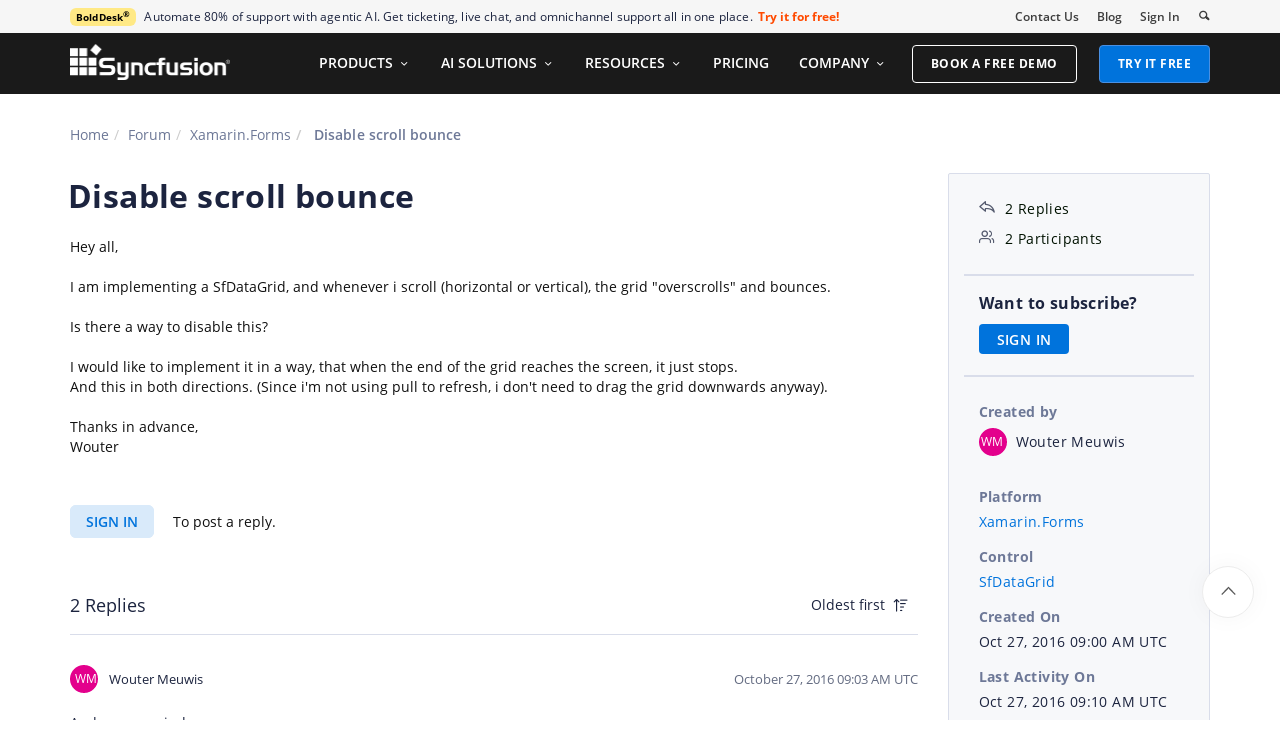

--- FILE ---
content_type: application/javascript
request_url: https://www.syncfusion.com/forums/js/Shared/MarketingBanner.js?v10
body_size: -1534
content:
// Get the current date
var currentDate = new Date();
// Get the week number
var weekNumber = getWeekNumber(currentDate);
// Get the banner content from sessionStorage
// The banner content cycles through four brands every 4 weeks.
//  We will show 4 brands in a month in the following order:
// 1. Week 1 → BoldSign
// 2. Week 2 → BoldBI
// 3. Week 3 → BoldReports
// 4. Week 4 → BoldDesk
//  This sequence repeats every 4 weeks.
var bannerContent = sessionStorage.getItem("BannerContent") || ((weekNumber % 4 === 0) ? "BoldDesk" :
    (weekNumber % 4 === 1) ? "BoldSign" :
        (weekNumber % 4 === 2) ? "BoldBI" : "BoldReports");
var marketingBanner = document.querySelector('.marketing-banner');

// Check which banner content to display based on the stored value
if (bannerContent === "BoldDesk") {
    marketingBanner.innerHTML = `
        <p class="marketing-banner-content banner1">
            <span class="new-label">BoldDesk<sup class="trademark">&reg;</sup></span>Automate 80% of support with agentic AI. Get ticketing, live chat, and omnichannel support all in one place.
        </p>
                    <a class="marketing-link bolddesk-Syncfusionheader-ad" href="https://www.bolddesk.com/pricing?utm_source=syncfusionnavheader&utm_medium=referral&utm_campaign=bolddesk" target="_blank">Try it for free!</a>
    `;
    sessionStorage.setItem("BannerContent", "BoldSign");
} else if (bannerContent === "BoldSign") {
    marketingBanner.innerHTML = `
        <p class="marketing-banner-content banner2">
            <span class="new-label">BoldSign<sup class="trademark">&reg;</sup></span>Effortlessly integrate e-signatures into your app with the BoldSign<sup class="trademark">&reg;</sup> API.
            <a class="marketing-link bolddesk-Syncfusionheader-ad bannertext" href="https://boldsign.com/esignature-api/?utm_source=syncfusionnavheader&utm_medium=website&utm_campaign=syncfusion&utm_content=api" target="_blank">Create a sandbox account!</a>
        </p>
    `;
    sessionStorage.setItem("BannerContent", "BoldBI");
} else if (bannerContent === "BoldBI") {
    marketingBanner.innerHTML = `
       <p class="marketing-banner-content banner3">
            <span class="new-label">Bold BI<sup class="trademark">&reg;</sup></span>Unlock stunning dashboards with Bold BI<sup class="trademark-small">&reg;</sup> — 35+ widgets, 150+ data sources, AI agent & more.
       </p>
        <a class="marketing-link boldbi-Syncfusionheader-ad" href="https://www.boldbi.com/?utm_source=syncfusionnavheader&utm_medium=referral&utm_campaign=boldbi" target="_blank">Try it for free!</a>
    `;
    sessionStorage.setItem("BannerContent", "BoldReports");
} else if (bannerContent === "BoldReports") {
    marketingBanner.innerHTML = `
       <p class="marketing-banner-content banner4">
            <span class="new-label">Bold Reports<sup class="trademark">&reg;</sup></span>Create pixel-perfect reports from 20+ data sources, 35+ widgets, inbuilt ETL, and Word-to-PDF conversion.
       </p>
                   <a class="marketing-link boldreports-Syncfusionheader-ad" href="https://www.boldreports.com/?utm_source=syncfusionnavheader&utm_medium=referral&utm_campaign=boldreports" target="_blank">Try it for free!</a>
    `;
    sessionStorage.setItem("BannerContent", "BoldDesk");
}

// Function to get the week number
function getWeekNumber(date) {
    var oneJan = new Date(date.getFullYear(), 0, 4);
    var result = 1 + Math.round(((date - oneJan) / 86400000 - 3 + (oneJan.getDay() + 6) % 7) / 7);
    return result;
}